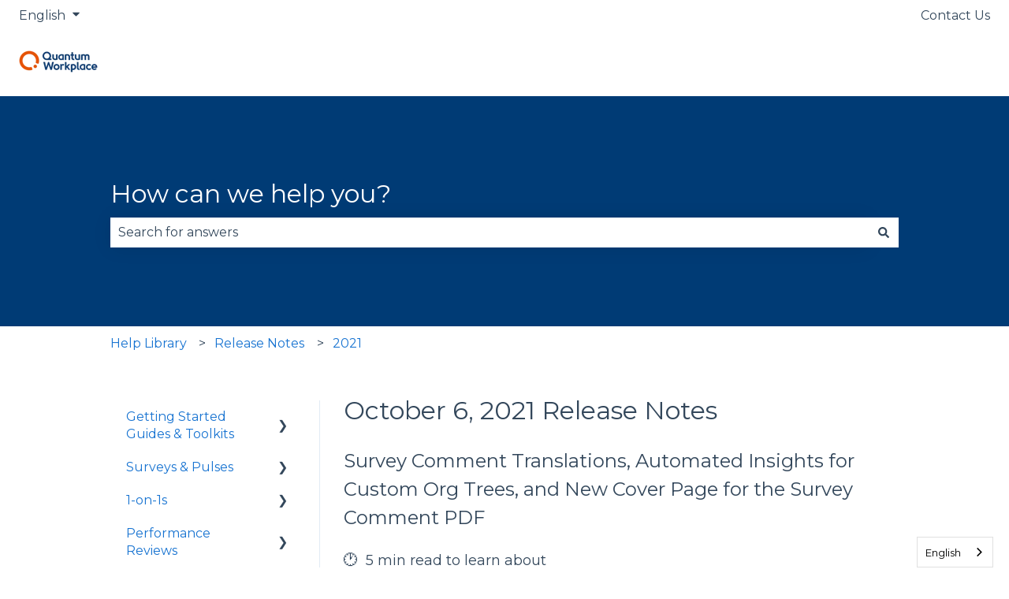

--- FILE ---
content_type: text/css
request_url: https://7052064.fs1.hubspotusercontent-na1.net/hubfs/7052064/hub_generated/template_assets/DEFAULT_ASSET/1763152001984/template_article.min.css
body_size: 789
content:
.hs-kb-content-wrapper--sidebar{align-items:stretch;display:flex;justify-content:space-between}.hs-kb-breadcrumb-container{margin-bottom:50px;max-width:1000px;width:100%}.hs-kb-sidebar{border-inline-end:1px solid #e2ebf4;flex:1;min-width:0;padding-inline-end:30px}.hs-kb-content{flex:3;margin-top:-.75rem;min-width:0;padding-inline-start:max(30px,min(1vw,50px))}.hs-kb-category-article-list{list-style:none;margin:0;padding:0}.hs-kb-category-article-list .-hidden{display:none}.hs-kb-category-listing,.hs-kb-subcategory-listing{border-bottom:1px solid #d9e5f0;margin-bottom:18px;padding-bottom:.9rem}.hs-kb-category-article-list li{margin:0;padding:0}.hs-kb-category-article-list__link,.hs-kb-category_link{line-height:2rem}.hs-kb-category-article-list__toggle{align-items:center;background:none;border:none;color:var(--primary-body-font-color);cursor:pointer;display:flex;flex-direction:row;gap:.5rem;justify-content:flex-start;padding:.5rem 0}.hs-kb-category-article-list__toggle:hover{color:var(--a-primary-body-font-color)}.hs-kb-category-article-list__toggle[aria-expanded=true] .hs-kb-category-article-list__toggle-icon{top:-1px;transform:rotate(180deg)}.hs-kb-category-article-list__toggle-icon{font-size:.7em;position:relative;top:1px;transition:transform .2s ease-in-out}@media only screen and (max-width:767px){.hs-kb-breadcrumb-container{margin-bottom:24px}.hs-kb-content-wrapper--sidebar{flex-direction:column-reverse}.hs-kb-content{padding:0}.hs-kb-sidebar{border-inline-end:none;padding:0}}.knowledgebase-post{word-wrap:break-word}.knowledgebase-post strong a{font-weight:bolder}.knowledgebase-post pre{margin:1.4rem 0;overflow:auto;padding:1rem .6rem}.knowledgebase-post code,.knowledgebase-post pre{background-color:#f6f8fa;border:1px solid #e1e3ea;border-radius:3px;color:#000;line-height:normal}.knowledgebase-post code{padding:2px 4px}.knowledgebase-post td{border-color:inherit}.knowledgebase-post ol,.knowledgebase-post ul{margin:1.25rem 0 1.25rem 8px}.knowledgebase-post li{list-style-position:inherit;margin-left:17px;padding-left:8px}.knowledgebase-post ul{list-style-type:disc}.knowledgebase-post ul li ul{list-style-type:circle}.knowledgebase-post ul li ul li ul{list-style-type:square}.knowledgebase-post ul li ul li ul li ul{list-style-type:disc}.knowledgebase-post ul li ul li ul li ul li ul{list-style-type:circle}.knowledgebase-post ul li ul li ul li ul li ul li ul{list-style-type:square}.knowledgebase-post ol{list-style-type:decimal}.knowledgebase-post ol li ol{list-style-type:lower-alpha}.knowledgebase-post ol li ol li ol{list-style-type:lower-roman}.knowledgebase-post ol li ol li ol li ol{list-style-type:decimal}.knowledgebase-post ol li ol li ol li ol li ol{list-style-type:lower-alpha}.knowledgebase-post ol li ol li ol li ol li ol li ol{list-style-type:lower-roman}.knowledgebase-post img{display:inline;display:initial;max-width:100%}.knowledgebase-post img.hs-image-align-center{display:block;margin:0 auto}.knowledgebase-post img.hs-image-align-right{float:right;margin:0 0 0 10px}.knowledgebase-post img.hs-image-align-left{float:left;margin:0 10px 0 0}.knowledgebase-post img.hs-image-align-none{display:inline}.knowledgebase-post [class*=" hs-callout-type-"],.knowledgebase-post [class^=hs-callout-type-]{border-left-style:solid;border-left-width:5px;clear:both;margin:0 0 1.4rem;padding:20px 30px;width:100%}.knowledgebase-post [class*=" hs-callout-type-"] p:last-child,.knowledgebase-post [class^=hs-callout-type-] p:last-child{margin-bottom:0}.knowledgebase-post [class*=" hs-callout-type-"]:after,.knowledgebase-post [class^=hs-callout-type-]:after{clear:both;content:"";display:block}.knowledgebase-post .hs-callout-type-tip{background-color:#e5f5f8;border-left-color:#7fd1de;color:#000}.knowledgebase-post .hs-callout-type-note{background-color:#e5f8f6;border-left-color:#7fded2;color:#000}.knowledgebase-post .hs-callout-type-caution{background-color:#fdedee;border-left-color:#f8a9ad;color:#000}.knowledgebase-post .hs-callout-type-warning{background-color:#ffebe6;border-left-color:#e68250;color:#000}.knowledgebase-post hr{border:0;border-bottom:1px solid #99acc2;height:0;margin-bottom:0;margin-top:1.25rem}.knowledgebase-post hr:first-child{margin-top:0}.knowledgebase-post [class*=" hs-callout-type-"]+hr,.knowledgebase-post [class^=hs-callout-type-]+hr,.knowledgebase-post hr+[class*=" hs-callout-type-"],.knowledgebase-post hr+[class^=hs-callout-type-],.knowledgebase-post hr+p,.knowledgebase-post hr+pre,.knowledgebase-post hr+table,.knowledgebase-post p+hr,.knowledgebase-post pre+hr,.knowledgebase-post table+hr{margin-top:.9375rem}.knowledgebase-post blockquote+hr,.knowledgebase-post h3+hr,.knowledgebase-post h4+hr,.knowledgebase-post hr+blockquote,.knowledgebase-post hr+h3,.knowledgebase-post hr+h4{margin-top:1.875rem}.knowledgebase-post [class*=" hs-callout-type-"]+hr+blockquote,.knowledgebase-post [class*=" hs-callout-type-"]+hr+h3,.knowledgebase-post [class*=" hs-callout-type-"]+hr+h4,.knowledgebase-post [class^=hs-callout-type-]+hr+blockquote,.knowledgebase-post [class^=hs-callout-type-]+hr+h3,.knowledgebase-post [class^=hs-callout-type-]+hr+h4,.knowledgebase-post p+hr+blockquote,.knowledgebase-post p+hr+h3,.knowledgebase-post p+hr+h4,.knowledgebase-post pre+hr+blockquote,.knowledgebase-post pre+hr+h3,.knowledgebase-post pre+hr+h4,.knowledgebase-post table+hr+blockquote,.knowledgebase-post table+hr+h3,.knowledgebase-post table+hr+h4{margin-top:.9375rem}.knowledgebase-post blockquote+hr+[class*=" hs-callout-type-"],.knowledgebase-post blockquote+hr+[class^=hs-callout-type-],.knowledgebase-post blockquote+hr+p,.knowledgebase-post blockquote+hr+pre,.knowledgebase-post blockquote+hr+table,.knowledgebase-post h3+hr+[class*=" hs-callout-type-"],.knowledgebase-post h3+hr+[class^=hs-callout-type-],.knowledgebase-post h3+hr+p,.knowledgebase-post h3+hr+pre,.knowledgebase-post h3+hr+table,.knowledgebase-post h4+hr+[class*=" hs-callout-type-"],.knowledgebase-post h4+hr+[class^=hs-callout-type-],.knowledgebase-post h4+hr+p,.knowledgebase-post h4+hr+pre,.knowledgebase-post h4+hr+table{margin-top:1.875rem}

--- FILE ---
content_type: text/css
request_url: https://7052064.fs1.hubspotusercontent-na1.net/hubfs/7052064/hub_generated/module_assets/1/-112597758980/1763152024256/module_kb_accordion_menu.css
body_size: 133
content:
.hs-kb-category_accordion_nav_list {
  --bg-color-active: rgb(from var(--accent-color) r g b / 10%);
  --toggle-icon-color: #33475b;

  padding: 0;
  margin: 0;
  list-style: none;
}

.hs-kb-category_accordion_nav_list ul li {
  padding: 0;
  margin: 0;
}

.hs-kb-category_accordion_nav_list_item {
  margin: 0;
}

.hs-kb-category-accordion_link {
  display: block;
  box-sizing: border-box;
  padding: 10px 20px;
  text-decoration: none;
}

.hs-kb-anchor_toggle--active,
.hs-kb-category-accordion_link--active,
.hs-kb-category-accordion_link--active:hover {
  background-color: var(--bg-color-active);
  font-weight: bold;
}

.hs-kb-category_accordion_nav_list_item--has-children {
  position: relative;
  overflow: hidden;
}

.hs-kb-category_accordion_nav_list_item--has-children
  .hs-kb-category_accordion_nav_list
  .hs-kb-category-accordion_link {
  padding-left: 3.2rem;
}

.hs-kb-category_accordion_nav_list_item--has-children > .hs-kb-anchor_toggle {
  position: relative;
  display: flex;
  align-items: center;
  justify-content: space-between;
}

.hs-kb-category_accordion_nav_list_item--has-children .toggle_icon {
  position: relative;
  display: flex;
  align-items: center;
  justify-content: center;
}

.hs-kb-category_accordion_nav_list_item--has-children input[type='checkbox'] {
  position: absolute;
  z-index: 1;
  top: 2px;
  right: 0;
  height: 2.55rem;
  width: 2rem;
  cursor: pointer;
  opacity: 0;
}

.hs-kb-category_accordion_nav_list_item--has-children .toggle_icon--arrow {
  display: flex;
  width: 2rem;
  padding: 0 1rem;
  align-self: stretch;
  justify-content: center;
}

.hs-kb-category_accordion_nav_list_item--has-children
  .toggle_icon--arrow:after {
  display: flex;
  align-items: center;
  justify-content: center;
  color: var(--toggle-icon-color);
  content: '\276F';
  transition: all 0.35s;
}

.hs-kb-category_accordion_nav_list_item--has-children
  input[type='checkbox']:focus-visible
  + .hs-kb-anchor_toggle
  .toggle_icon--arrow {
  outline: 1px solid Highlight;
}

.hs-kb-category_accordion_nav_list_item--has-children
  input[type='checkbox']:checked
  + .hs-kb-anchor_toggle
  .toggle_icon--arrow:after {
  transform: rotate(90deg);
}

@supports not (interpolate-size: allow-keywords) {
  .hs-kb-category_accordion_nav_list_item--has-children
    .hs-kb-category_accordion_nav_list {
    max-height: 0;
    transition: all 0.5s;
  }

  .hs-kb-category_accordion_nav_list_item--has-children
    input[type='checkbox']:checked
    ~ .hs-kb-category_accordion_nav_list,
  .hs-kb-category_accordion_nav_list_item--has-children
    input[type='checkbox']:not(:checked)
    ~ .hs-kb-category_accordion_nav_list:focus-within {
    overflow-y: scroll;
    max-height: 100vh;
  }
}

@supports (interpolate-size: allow-keywords) {
  .hs-kb-category_accordion_nav_list_item--has-children
    .hs-kb-category_accordion_nav_list {
    height: 0;
    interpolate-size: allow-keywords;
    transition: all 0.5s;
  }

  .hs-kb-category_accordion_nav_list_item--has-children
    input[type='checkbox']:checked
    ~ .hs-kb-category_accordion_nav_list,
  .hs-kb-category_accordion_nav_list_item--has-children
    input[type='checkbox']:not(:checked)
    ~ .hs-kb-category_accordion_nav_list:focus-within {
    height: auto;
  }
}


--- FILE ---
content_type: application/javascript
request_url: https://help.quantumworkplace.com/hubfs/hub_generated/template_assets/1/3921333515/1742693130029/template_animateNumber.min.js
body_size: -201
content:
(function(e){var c=function(d){return d.split("").reverse().join("")},a={numberStep:function(d,f){var g=Math.floor(d);e(f.elem).text(g)}},b=function(d){var f=d.elem;f.nodeType&&f.parentNode&&(f=f._animateNumberSetter,f||(f=a.numberStep),f(d.now,d))};e.Tween&&e.Tween.propHooks?e.Tween.propHooks.number={set:b}:e.fx.step.number=b;e.animateNumber={numberStepFactories:{append:function(d){return function(f,i){var h=Math.floor(f);e(i.elem).prop("number",f).text(h+d)}},separator:function(d,f,g){d=d||" ";f=f||3;g=g||"";return function(x,v){var z=Math.floor(x).toString(),A=e(v.elem);if(z.length>f){for(var y=z,u=f,q=y.split("").reverse(),z=[],o,i,j,B=0,w=Math.ceil(y.length/u);B<w;B++){o="";for(j=0;j<u;j++){i=B*u+j;if(i===y.length){break}o+=q[i]}z.push(o)}y=z.length-1;u=c(z[y]);z[y]=c(parseInt(u,10).toString());z=z.join(d);z=c(z)}A.prop("number",x).text(z+g)}}}};e.fn.animateNumber=function(){for(var d=arguments[0],i=e.extend({},a,d),o=e(this),m=[i],j=1,p=arguments.length;j<p;j++){m.push(arguments[j])}if(d.numberStep){var l=this.each(function(){this._animateNumberSetter=d.numberStep}),n=i.complete;i.complete=function(){l.each(function(){delete this._animateNumberSetter});n&&n.apply(this,arguments)}}return o.animate.apply(o,m)}})(jQuery);

--- FILE ---
content_type: image/svg+xml
request_url: https://help.quantumworkplace.com/hubfs/QW/Branding/QW_Logo_Horiz-RGB_Horiz-RGB.svg
body_size: 2357
content:
<?xml version="1.0" encoding="utf-8"?>
<!-- Generator: Adobe Illustrator 26.3.1, SVG Export Plug-In . SVG Version: 6.00 Build 0)  -->
<svg version="1.1" id="Layer_1" xmlns="http://www.w3.org/2000/svg" xmlns:xlink="http://www.w3.org/1999/xlink" x="0px" y="0px"
	 viewBox="0 0 504 180" style="enable-background:new 0 0 504 180;" xml:space="preserve">
<style type="text/css">
	.st0{fill:#E65300;}
	.st1{fill:#003A70;}
</style>
<g>
	<g>
		<path class="st0" d="M83.4,29.9C56.2,32,34.3,54.3,32.5,81.5c-2,32.3,23.8,59.1,55.6,58.9c5,0,10-0.7,14.7-2.1
			c2.2-0.6,3.3-3,2.5-5.1l-3.3-9c-0.7-1.9-2.7-2.9-4.7-2.4c-3.4,0.9-6.9,1.3-10.4,1.2c-19.1-0.4-35.2-15.3-37-34.3
			c-2.2-23.7,17.4-43.6,41.2-41.5c19.1,1.6,34.2,17.8,34.6,36.9c0.1,3.6-0.3,7.1-1.2,10.5c-0.5,2,0.5,4,2.4,4.7l9,3.3
			c2.1,0.8,4.5-0.4,5.1-2.6c1.4-5,2.1-10.2,2.1-15.4C142.9,52.9,115.7,27.5,83.4,29.9"/>
		<path class="st0" d="M121.5,108.4c-5.3,0-9.6,4.4-9.5,9.6c0,5.3,4.4,9.6,9.6,9.5c5.3,0,9.6-4.4,9.5-9.6
			C131.1,112.7,126.8,108.4,121.5,108.4"/>
	</g>
	<g>
		<path class="st1" d="M391.4,104.7c-3.2,0.2-5,0.2-8.6,1.7c-3.8,1.6-7.3,4.8-8.7,8.3c-1.4,3.3-1.6,5.5-1.6,7.3
			c0,2.1,0.4,4.2,1.1,6.2c0.7,2,1.7,3.8,3.1,5.3c1.3,1.6,3,2.8,5,3.7c2,0.9,4.3,1.4,6.8,1.4c2.2,0,4.2-0.4,6-1.1
			c0.8-0.3,1.6-0.8,2.3-1.3l0.4,2h6.6v-17.7v-13.6C399.5,105.3,395.5,104.5,391.4,104.7z M396,128.3c0,0-2.4,2.6-6.2,2.8
			c-2.1,0.1-2.9-0.2-3.9-0.6c-1-0.4-1.9-0.9-2.7-1.7c-0.8-0.7-1.4-1.7-1.9-2.9c-0.5-1.3-0.8-2.6-0.8-4.2c0-1.5,0.3-2.9,0.9-4.2
			c0.6-1.3,1.5-2.3,2.6-3.1c3.5-2.8,8.8-2.5,11.8-1.7L396,128.3z"/>
		<path class="st1" d="M250.6,106.8c-2.6-1.4-5.5-2.1-8.7-2.1c-4.9,0-8.9,1.6-12.1,4.7c-3.2,3.2-4.8,7.3-4.8,12.3
			c0,3.2,0.7,6.1,2.2,8.7c1.5,2.6,3.5,4.6,6.1,6c2.6,1.4,5.5,2.1,8.6,2.1c4.9,0,8.9-1.6,12.1-4.8c3.2-3.2,4.8-7.2,4.8-12.1
			c0-3.3-0.7-6.3-2.2-8.9C255.1,110.2,253.1,108.2,250.6,106.8z M247.7,128.3c-1.7,1.6-3.6,2.4-5.8,2.4c-1.3,0-2.6-0.3-3.9-1
			c-1.3-0.7-2.4-1.7-3.3-3.1c-0.9-1.4-1.3-3.1-1.3-4.9c0-1.5,0.3-2.8,0.8-4c0.5-1.2,1.2-2.1,2-2.8c0.9-0.7,1.8-1.3,2.7-1.6
			c1-0.4,2-0.6,3-0.6c2.3,0,4.2,0.8,5.9,2.3c1.7,1.5,2.5,3.8,2.5,6.7C250.3,124.5,249.4,126.7,247.7,128.3z"/>
		<path class="st1" d="M278.7,104.7c-1.1,0-2.2,0.1-3.3,0.5c-1.8,0.6-3.4,1.7-4.6,3.3l-0.7-3.5H263V138h8.7v-20.2
			c0-1.7,0.6-3,1.8-3.8c1.1-0.8,2.3-1.2,3.8-1.2h0.4c1.6,0.1,3.1,0.6,4.5,1.5l3.7-6.7c-1.4-1.2-3.1-2.1-4.9-2.5
			C280.2,104.8,279.5,104.7,278.7,104.7z"/>
		<polygon class="st1" points="318.9,105.4 308.4,105.4 297.9,116.5 297.9,93.1 289.4,93.1 289.4,138 297.9,138 297.9,126.7 
			300,124.5 309.6,138 319.2,138 305.7,119.2 		"/>
		<path class="st1" d="M348.5,109.9c-1.4-1.6-3.2-2.8-5.4-3.8c-2.2-1-4.6-1.4-7.2-1.4c-4.7,0-9.1,0.7-13.1,2.1v43.4h8.8v-12.3
			c1.8,0.4,3.4,0.6,4.8,0.6c3.1,0,5.9-0.8,8.5-2.4c2.6-1.6,4.5-3.7,6-6.3c1.4-2.6,2.1-5.4,2.1-8.5c0-2.1-0.4-4.2-1.1-6.2
			C351,113.3,349.9,111.5,348.5,109.9z M341.6,127.9c-1.7,1.8-3.8,2.6-6.3,2.6c-1.2,0-2.4-0.2-3.7-0.7v-17.1
			c0.9-0.2,2.3-0.3,4.3-0.4c1.7,0,3.3,0.5,4.6,1.4c1.3,0.9,2.3,2.1,2.9,3.4c0.6,1.3,0.9,2.7,0.9,4
			C344.2,123.9,343.3,126.2,341.6,127.9z"/>
		<path class="st1" d="M428.3,130.4c-1,0.4-2,0.6-3,0.6c-0.4,0-0.9,0-1.3-0.1c-1.4-0.2-2.6-0.8-3.8-1.5c-1.1-0.8-2.1-1.8-2.7-3.2
			c-0.7-1.3-1-2.7-1-4.3c0-1.6,0.3-3,0.8-4.3c0.5-1.2,1.2-2.2,2-3c0.8-0.8,1.8-1.3,2.9-1.7c1-0.4,2-0.5,3-0.5h0.3
			c1.1,0,2.3,0.3,3.4,0.8c1.1,0.5,2.2,1.1,3.2,2l4.9-5.4c-2-1.9-3.9-3.2-5.7-4c-1.9-0.7-4-1.1-6.3-1.1c-2.6,0-5,0.5-7.1,1.5
			c-2.2,1-3.9,2.2-5.3,3.8c-1.4,1.6-2.5,3.4-3.2,5.4c-0.8,2-1.1,4.1-1.2,6.3c0,1.8,0.2,3.5,0.7,5.1c0.5,1.6,1.2,3.2,2.1,4.6
			c0.9,1.4,2.1,2.7,3.4,3.7c1.3,1.1,2.9,1.9,4.7,2.5c1.8,0.6,3.8,0.9,5.9,0.9c2.6,0,4.9-0.4,6.9-1.3c2-0.9,3.8-2.4,5.6-4.6l-5-5.1
			C431.2,128.9,429.8,129.8,428.3,130.4z"/>
		<path class="st1" d="M471.6,121.4c0-4.8-1.5-8.8-4.5-11.9c-3-3.2-6.8-4.8-11.5-4.8h-0.1c-2.6,0-5,0.5-7.1,1.5
			c-2.1,1-3.9,2.3-5.2,3.9c-1.3,1.6-2.4,3.5-3.1,5.5c-0.7,2-1.1,4.1-1.1,6.3v0.2c0,2,0.3,4,1,5.9c0.7,2,1.7,3.8,3.1,5.3
			c1.3,1.6,3.1,2.9,5.3,3.8c2.2,1,4.6,1.4,7.3,1.4c5,0,9.3-2,13-6l-5-4.1c-1.7,1.4-3.8,2.2-6.1,2.5c-0.5,0.1-1.1,0.1-1.6,0.1
			c-1.7,0-3.2-0.4-4.6-1.1c-1.9-1-3-2.4-3.5-4.2h23.5C471.4,124.5,471.6,123,471.6,121.4z M447.7,118.5c0.3-2,1.3-3.5,2.7-4.5
			c1.5-1,3.2-1.5,5.1-1.5c1.8,0,3.5,0.5,4.9,1.5c1.4,1,2.3,2.5,2.6,4.6H447.7z"/>
		<polygon class="st1" points="216.7,93 210.7,124 199.7,93 194.1,93 183.1,124 177.1,93 167.1,93 178.4,138 186.7,138 196.9,107.6 
			207.1,138 215.5,138 226.6,93 		"/>
		<path class="st1" d="M357,127.5v0.5c0,1.4,0.2,2.8,0.7,3.9c0.5,1.3,1.2,2.4,2.1,3.2c0.9,0.8,2,1.5,3.2,2c1.2,0.5,3,0.9,4.4,1
			c1.3,0.1,3.9,0,5.9-0.3l-3-7.2c-0.5,0.1-2.4,0-3.4-0.6c-1-0.7-1.5-1.7-1.5-2.8v-34H357V127.5z"/>
	</g>
	<g>
		<path class="st1" d="M273.5,80.7c0.8-0.3,1.5-0.8,2.3-1.3l0.4,2h6.5V63.9V50.4c-4.3-1.5-8.3-2.4-12.3-2.2c-3.1,0.2-5,0.2-8.5,1.7
			c-3.8,1.6-7.2,4.8-8.6,8.2c-1.4,3.3-1.6,5.5-1.6,7.2c0,2.1,0.4,4.2,1.1,6.1c0.7,2,1.7,3.7,3,5.2c1.3,1.5,3,2.8,5,3.7
			c2,0.9,4.3,1.4,6.7,1.4C269.8,81.8,271.8,81.4,273.5,80.7z M262.4,72.2c-0.8-0.7-1.4-1.7-1.9-2.9c-0.5-1.2-0.8-2.6-0.8-4.1
			c0-1.5,0.3-2.9,0.9-4.2c0.6-1.3,1.5-2.3,2.6-3.1c3.5-2.7,8.7-2.5,11.7-1.7l0.1,15.3c0,0-2.4,2.5-6.1,2.8c-2.1,0.1-2.9-0.2-3.8-0.6
			C264,73.5,263.1,72.9,262.4,72.2z"/>
		<path class="st1" d="M314.3,52.4c-1.2-1.1-2.6-2-4.2-2.7c-1.6-0.7-3.3-1.1-5.1-1.3c-1.1-0.1-2.3-0.2-3.5-0.2c-0.7,0-1.4,0-2.1,0
			c-2,0.1-3.9,0.4-5.7,0.8c-1.9,0.4-3.6,0.9-5.4,1.5v30.8h8.8V56.6c1.3-0.6,2.7-0.9,4.2-0.9h0.6c1.3,0,2.4,0.2,3.5,0.5
			c1.3,0.4,2.3,1.2,3.1,2.4c0.8,1.2,1.2,2.6,1.2,4.3v18.6h8.7V62.8c0-2.3-0.4-4.3-1.1-6.1C316.5,55,315.5,53.5,314.3,52.4z"/>
		<path class="st1" d="M326.1,71v0.5c0,1.4,0.2,2.8,0.7,3.9c0.5,1.3,1.2,2.4,2.1,3.2c0.9,0.8,2,1.5,3.2,2c1.2,0.5,3,0.9,4.4,1
			c1.3,0.1,4.8,0,6.9-0.3l-3-7.5c-0.5,0.1-0.9,0.1-1.3,0.1c-1.2,0-2.2-0.3-3-0.7c-1-0.6-1.6-1.4-1.6-2.5V56.5h5.8v-7.3h-5.8V36.8
			h-8.5v12.3h-5.6v7.3h5.6V71z"/>
		<path class="st1" d="M389.2,56.8c1.9-0.6,3.4-0.9,4.6-0.9c0.8,0,1.6,0.1,2.4,0.3c0.7,0.2,1.4,0.6,2,1c0.6,0.5,1.1,1.2,1.4,2
			c0.3,0.8,0.5,1.7,0.5,2.8v0.2v19.1h8.2v-19c0-2,0.5-3.6,1.6-4.7c1-1.1,2.3-1.6,3.9-1.6c1.6,0,2.9,0.5,3.9,1.5c1,1,1.5,2.6,1.5,4.7
			v19h8.5V62.6c0-2.6-0.4-4.9-1.1-6.8c-0.7-1.9-1.7-3.4-3-4.4c-1.3-1.1-2.7-1.8-4.3-2.3c-1.6-0.5-3.4-0.7-5.4-0.7
			c-2,0-3.9,0.4-5.6,1.2c-1.7,0.8-3,2-3.9,3.7c-0.5-1-1.2-1.8-2-2.5c-0.8-0.7-1.7-1.2-2.7-1.6c-1-0.4-2-0.6-2.9-0.7
			c-0.9-0.1-1.8-0.2-2.7-0.2h-0.4c-1.7,0-6.2,0.5-13.6,2.7v30.4h9.1V56.8z"/>
		<path class="st1" d="M174.8,78.8c3.1,1.8,7.7,2.6,12.1,2.6h26.3v-8h-8.1c0,0,0.5-0.4,1-1.1c1.4-1.6,2.4-3.7,3.2-5.7
			c1.1-2.7,1.7-5.7,1.7-8.7c0-4.3-1.1-8.3-3.3-12c-2.2-3.7-5.2-6.7-8.8-8.9c-3.7-2.2-7.7-3.3-12-3.3c-4.3,0-8.4,1.1-12.1,3.3
			c-3.7,2.2-6.6,5.2-8.8,8.8c-2.2,3.7-3.2,7.7-3.2,12c0,4.4,1.1,8.5,3.2,12.1C168.2,73.8,171.2,76.7,174.8,78.8z M173.7,50.2
			c1.3-2.4,3.2-4.3,5.5-5.7c2.3-1.4,4.9-2.1,7.7-2.1c2.8,0,5.3,0.7,7.7,2.1c2.3,1.4,4.2,3.3,5.6,5.7c1.4,2.4,2.1,5,2.1,7.8
			c0,2.8-0.7,5.5-2,7.8c-1.4,2.4-3.2,4.3-5.5,5.7c-2.3,1.4-4.8,2.1-7.6,2.1c-2.8,0-5.4-0.7-7.8-2.1c-2.3-1.4-4.2-3.3-5.6-5.7
			c-1.4-2.4-2.1-5-2.1-7.8C171.7,55.2,172.4,52.5,173.7,50.2z"/>
		<path class="st1" d="M226.2,80.1c2.4,1.1,5.2,1.7,8.2,1.7c4.3,0,8.6-0.8,13.2-2.4V49.2H239v24.3c-1.1,0.4-2.2,0.6-3.4,0.7
			c-0.3,0-0.6,0-0.8,0c-0.9,0-1.7-0.1-2.6-0.3c-1.1-0.3-2-0.7-2.9-1.2c-0.9-0.6-1.5-1.3-2-2.3c-0.5-0.9-0.7-2-0.7-3.1v-0.3V49.2
			h-8.5v17.8c0,3.1,0.7,5.8,2.2,8.1C221.8,77.3,223.8,78.9,226.2,80.1z"/>
		<path class="st1" d="M353.2,80.1c2.4,1.1,5.2,1.7,8.2,1.7c4.3,0,8.6-0.8,13.2-2.4V49.2H366v24.3c-1.1,0.4-2.2,0.6-3.4,0.7
			c-0.3,0-0.6,0-0.8,0c-0.9,0-1.7-0.1-2.6-0.3c-1.1-0.3-2-0.7-2.9-1.2c-0.9-0.6-1.5-1.3-2-2.3c-0.5-0.9-0.7-2-0.7-3.1v-0.3V49.2
			h-8.5v17.8c0,3.1,0.7,5.8,2.2,8.1C348.8,77.3,350.8,78.9,353.2,80.1z"/>
	</g>
</g>
</svg>
